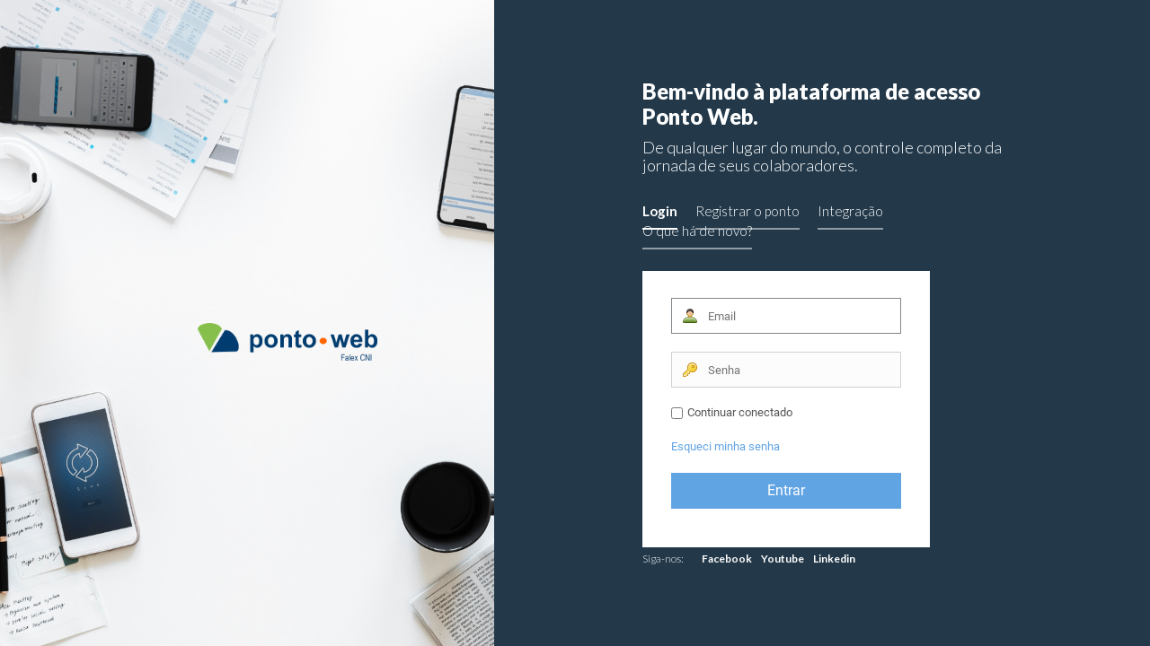

--- FILE ---
content_type: text/html; charset=UTF-8
request_url: https://www.falex.com.br/pontoweb/
body_size: 789
content:
<!DOCTYPE html>
<html lang="en">
<head>
    <meta http-equiv="Content-Type" content="text/html; charset=utf-8" />
    <meta name="viewport" content="width=device-width, initial-scale=1.0">
    <title>Ponto Web | CNI Tecnologia | Plataforma em Nuvem</title>
    <link rel="stylesheet" type="text/css" href="css/bootstrap.min.css">
    <link rel="stylesheet" type="text/css" href="css/fontawesome-all.min.css">
    <link rel="stylesheet" type="text/css" href="css/iofrm-style.css">
    <link rel="stylesheet" type="text/css" href="css/iofrm-theme2.css">
</head>
<body>
    <div class="form-body">
        <div class="website-logo">
            <!--<a href="index.html"> -->
                <div class="logo">
                    <img class="logo-size" src="images/logo_falex.png" alt="">
                </div>
            </a>
        </div>
        <div class="row">
            <div class="img-holder">
                <div class="bg"></div>
                <div class="info-holder">

                </div>
            </div>
            <div class="form-holder">
                <div class="form-content">
                    <div class="form-items">
                        <h3>Bem-vindo à plataforma de acesso Ponto Web.</h3>
                        <p>De qualquer lugar do mundo, o controle completo da jornada de seus colaboradores.</p>
                        <div class="page-links">
                            <a href="index.php" class="active">Login</a><a href="https://centraldofuncionario.com.br">Registrar o ponto</a><a href="api.html">Integração</a><a href="news.html">O que há de novo?</a>
                        </div>
                        <div id = secullum-login>
                        </div>
                       
                        
                      <div class="other-links">
                            <span>Siga-nos:</span><a href="https://www.facebook.com/flxcni/">Facebook</a><a href="https://www.youtube.com/channel/UC-mu_xeYYPztU2wOJXRqPwQ">Youtube</a><a href="https://www.linkedin.com/company/16187196">Linkedin</a>
                          </div>
                  </div>
                </div>
               <div>
            </div>
        </div>
    </div>
<script src="js/jquery.min.js"></script>
<script src="js/popper.min.js"></script>
<script src="js/bootstrap.min.js"></script>
<script src="js/main.js"></script>
</body>
<script type="text/javascript" src="https://autenticador.secullum.com.br/Js/login-pontoweb-externo.js"></script>
</html>

--- FILE ---
content_type: text/html; charset=utf-8
request_url: https://autenticador.secullum.com.br/Authorization?response_type=code&iframe=1&client_id=3001&redirect_uri=https://pontoweb.secullum.com.br/Auth
body_size: 1621
content:
<!DOCTYPE html>
<html>
<head>
    <link href="/css/fontes/fonts.min.css?v=Y9jw6o3ZL4z9WwjXxZFgrBTzberJqdx1uOJBcGoNyVU" rel="stylesheet" type="text/css" />
    <link href="/css/secullum.autenticacao.css?v=Kte095qUrmCgW_Z9IeG2h2xChuLxhJ9h6qygmeGPs5Q" rel="stylesheet" type="text/css" />

    <meta charset="utf-8">
    <meta name="viewport" content="width=device-width, initial-scale=1.0, maximum-scale=1.0">
    <meta http-equiv="X-UA-Compatible" content="IE=Edge" />

    <!--[if lt IE 9]>
        <script src="/lib/html5shiv/dist/html5shiv.min.js"></script>
    <![endif]-->

        <title>Conta Secullum</title>
        <link rel="icon" href="/Img/estrela.svg" type="image/x-icon" />
</head>
<body>
    
<main id="view-login">
    <form id="form" class="container-iframe container-form" method="post">
        <div>
<input id="Email" maxLength="100" name="Email" placeholder="Email" type="text" value="" />        </div>

        <div>
            <input id="Senha" maxLength="100" name="Senha" placeholder="Senha" type="password" />
        </div>

        

        <div>
            <input data-val="true" data-val-required="The Continuar conectado field is required." id="ContinuarConectado" name="ContinuarConectado" type="checkbox" value="true" />
            <label for="ContinuarConectado">Continuar conectado</label>
        </div>

        <div>
            <button type="submit" id="esqueciIframe" class="btn-link" name="action:EsqueciIframe" value="EsqueciIframe">Esqueci minha senha</button>
        </div>

        <div>
            <button type="submit" id="login" name="action:Login" value="Login">Entrar</button>
        </div>

        <input id="ClienteId" name="ClienteId" type="hidden" value="3001" />
        <input id="RedirectUri" name="RedirectUri" type="hidden" value="https://pontoweb.secullum.com.br/Auth" />
    <input name="__RequestVerificationToken" type="hidden" value="CfDJ8JLfVsXBZShLrNKUDDCwHSnEFijhFfpdkXObGuvwqYspJKjeDW08-acfOy_K1V3aEwCX6YoEoycx9B5JM8eK4ofKZAFwhm-kqkxOxozUh-F5x07VnlcF4oWJzVy3U5kIATnrQbw8mJkOjowTaVfvCOU" /><input name="ContinuarConectado" type="hidden" value="false" /></form>
</main>




    
    <script>
        document.getElementById('form').onkeypress = function (e) {
            e = e || event;

            if (e.keyCode == 13) {
                document.getElementById('login').click();
                event.preventDefault ? event.preventDefault() : event.returnValue = false;
            }
        }
    </script>


    <script>
        var inputs = document.getElementsByTagName('input');

        for (var i = 0; i < inputs.length; i++) {
            var tipo = inputs[i].getAttribute('type').toLowerCase();

            if (tipo === 'text' || tipo === 'password') {
                inputs[i].focus();
                break;
            }
        }

        var campoComErro = document.querySelectorAll('.input-validation-error');

        if (campoComErro.length > 0) {
            campoComErro[0].focus();
        }

        var logoUrlPersonalizado = '';

        if (logoUrlPersonalizado.length > 0) {
            var logo = document.getElementsByClassName('logo-vertical');

            if (logo.length > 0) {
                logo[0].style.background = 'url(' + logoUrlPersonalizado + ') center center no-repeat';
            }
        }
    </script>
</body>
</html>


--- FILE ---
content_type: text/css
request_url: https://www.falex.com.br/pontoweb/css/iofrm-style.css
body_size: 5778
content:
/*------------------------------------------------------------------
 * Theme Name: iofrm - form templates
 * Theme URI: http://www.brandio.io/envato/iofrm
 * Author: Brandio
 * Author URI: http://www.brandio.io/
 * Description: A Bootstrap Responsive HTML5 Template
 * Version: 1.0
 * Licensed under MIT (https://github.com/twbs/bootstrap/blob/master/LICENSE)
 * Bootstrap v4.1 (http://getbootstrap.com)
 * Copyright 2019 Brandio.
 -------------------------------------------------------------------*/
/*------------------------------------------------------------------
[Table of contents]

1. General Styles.
2. Responsive Styles.
-------------------------------------------------------------------*/
@import url("https://fonts.googleapis.com/css?family=Lato:100,300,400,700,900");
/* -----------------------------------
    1 - General Styles
------------------------------------*/
*, body {
    font-family: 'Lato', sans-serif;
    font-weight: 400;
    -webkit-font-smoothing: antialiased;
    text-rendering: optimizeLegibility;
    -moz-osx-font-smoothing: grayscale;
}

html, body {
    height: 100%;
}

.form-body {
    background-color: #0093FF;
    height: 100%;
}

.form-body > .row {
    position: relative;
    margin-left: 0;
    margin-right: 0;
    height: 100%;
}

.website-logo {
    display: inline-block;
    position: absolute;
    z-index: 1000;
    top: 50px;
    left: 50px;
    right: initial;
    bottom: initial;
}

.website-logo img {
    width: 100px;
}

.website-logo a {
    display: inline-block;
}

.website-logo .logo {
    display: inline-block;
    background-image: url("../images/logo-light.svg");
    background-size: contain;
    background-repeat: no-repeat;
}

.website-logo .logo img {
    width: 100px;
}

.website-logo .logo img.logo-size {
    opacity: 0 !important;
}

.website-logo-inside {
    margin-bottom: 70px;
}

.website-logo-inside img {
    width: 100px;
}

.website-logo-inside a {
    display: inline-block;
}

.website-logo-inside .logo {
    display: inline-block;
    background-image: url("../images/logo-light.svg");
    background-size: contain;
    background-repeat: no-repeat;
}

.website-logo-inside .logo img {
    width: 100px;
}

.website-logo-inside .logo img.logo-size {
    opacity: 0 !important;
}

.preview-body {
    padding-top: 70px;
    padding-bottom: 70px;
    text-align: center;
}

.preview-body .web-logo {
    margin-bottom: 50px;
}

.preview-body .web-logo img {
    width: 130px;
}

.preview-body .web-title {
    font-size: 30px;
    font-weight: 300;
    color: #000;
    line-height: 35px;
    margin-bottom: 50px;
}

.preview-body .img-link {
    display: inline-block;
    width: 100%;
    margin: 20px 0;
    padding: 0 5px;
}

.preview-body .img-link img {
    width: 100%;
    border-radius: 15px;
    -webkit-box-shadow: 0 0 5px rgba(0, 123, 255, 0.38);
    box-shadow: 0 0 5px rgba(0, 123, 255, 0.38);
    -webkit-transition: all 0.5s cubic-bezier(0.34, 1.61, 0.7, 1);
    transition: all 0.5s cubic-bezier(0.34, 1.61, 0.7, 1);
}

.preview-body .img-link:hover img, .preview-body .img-link:focus img {
    -webkit-transform: scale(1.05);
    -moz-transform: scale(1.05);
    -ms-transform: scale(1.05);
    transform: scale(1.05);
    -webkit-box-shadow: 0 11px 19px rgba(0, 123, 255, 0.18);
    box-shadow: 0 11px 19px rgba(0, 123, 255, 0.18);
}

.img-holder {
    display: inline-block;
    position: absolute;
    top: 0;
    left: 0;
    width: 550px;
    min-height: 700px;
    height: 100%;
    overflow: hidden;
    background-color: #000000;
    padding: 60px;
    text-align: center;
    z-index: 999;
}

.img-holder .info-holder {
    position: relative;
    top: 50%;
    -webkit-transform: translateY(-50%);
    -moz-transform: translateY(-50%);
    -ms-transform: translateY(-50%);
    transform: translateY(-50%);
}

.img-holder .info-holder h3 {
    display: inline-block;
    color: #fff;
    text-align: left;
    font-size: 23px;
    font-weight: 900;
    margin-bottom: 30px;
    width: 100%;
    max-width: 378px;
    padding-right: 30px;
}

.img-holder .info-holder h2 {
    display: inline-block;
    color: #fff;
    text-align: left;
    font-size: 32px;
    font-weight: 900;
    margin-bottom: 30px;
    width: 100%;
    max-width: 378px;
}

.img-holder .info-holder h2 span {
    font-size: 32px;
    font-weight: 900;
    color: #FE4777;
}

.img-holder .info-holder p {
    display: inline-block;
    color: #fff;
    text-align: left;
    font-size: 18px;
    font-weight: 300;
    line-height: 20px;
    margin-bottom: 50px;
    width: 100%;
    max-width: 378px;
    padding-right: 30px;
}

.img-holder .info-holder img {
    width: 100%;
    max-width: 378px;
}

.img-holder .info-holder img.md-size {
    max-width: 290px;
}

.img-holder .info-holder.simple-info h3 {
    padding-right: 0;
}

.img-holder .info-holder.simple-info p {
    padding-right: 0;
}

.img-holder .info-holder.simple-info img {
    max-width: 160px;
    margin-bottom: 50px;
}

.img-holder .bg {
    position: absolute;
    opacity: 0.23;
    left: 0;
    top: 0;
    width: 100%;
    height: 100%;
    background-image: url("../images/img1.jpg");
    background-size: cover;
    background-position: center;
    z-index: -1;
}

@media (min-height: 700px) {
    .img-holder {
        position: fixed;
    }

    .website-logo {
        position: fixed;
    }
}

.form-holder {
    margin-left: 550px;
    width: 100%;
}

.form-holder .form-content {
    position: relative;
    text-align: center;
    display: -webkit-box;
    display: -moz-box;
    display: -ms-flexbox;
    display: -webkit-flex;
    display: flex;
    -webkit-justify-content: center;
    justify-content: center;
    -webkit-align-items: center;
    align-items: center;
    padding: 60px;
    min-height: 100%;
}

.form-holder .form-content ::-webkit-input-placeholder {
    color: #526489;
}

.form-holder .form-content :-moz-placeholder {
    color: #526489;
}

.form-holder .form-content ::-moz-placeholder {
    color: #526489;
}

.form-holder .form-content :-ms-input-placeholder {
    color: #526489;
}

.form-control:focus {
    -webkit-box-shadow: none;
    box-shadow: none;
}

.form-control ::-webkit-input-placeholder {
    color: #526489;
}

.form-control :-moz-placeholder {
    color: #526489;
}

.form-control ::-moz-placeholder {
    color: #526489;
}

.form-control :-ms-input-placeholder {
    color: #526489;
}

.form-content {
    position: relative;
    background-color: #0093FF;
}

.form-content .form-group {
    color: #fff;
    font-size: 15px;
    font-weight: 300;
}

.form-content .form-items {
    display: inline-block;
    width: 100%;
    max-width: 340px;
    text-align: left;
    -webkit-transition: all 0.4s ease;
    transition: all 0.4s ease;
}

.form-content h3 {
    color: #fff;
    text-align: left;
    font-size: 24px;
    font-weight: 900;
    margin-bottom: 10px;
}

.form-content h3.form-title {
    margin-bottom: 30px;
}

.form-content p {
    color: #fff;
    text-align: left;
    font-size: 18px;
    font-weight: 300;
    line-height: 20px;
    margin-bottom: 30px;
}

.form-content p.form-subtitle {
    font-size: 16px;
    margin-bottom: 15px;
}

.form-content label {
    color: #fff;
    text-align: left;
    font-size: 15px;
    font-weight: 300;
    line-height: 20px;
    margin-bottom: 10px;
}

.form-content .page-links {
    margin-bottom: 34px;
}

.form-content .page-links a {
    position: relative;
    display: inline-block;
    text-decoration: none;
    color: #fff;
    font-weight: 300;
    font-size: 15px;
    margin-right: 20px;
    -webkit-transition: all 0.3s ease;
    transition: all 0.3s ease;
}

.form-content .page-links a:last-child {
    margin-right: 0;
}

.form-content .page-links a:after {
    position: absolute;
    content: "";
    width: 100%;
    height: 2px;
    left: 0;
    bottom: -10px;
    background-color: rgba(255, 255, 255, 0.5);
    -webkit-transition: all 0.3s ease;
    transition: all 0.3s ease;
}

.form-content .page-links a.active {
    font-weight: 700;
}

.form-content .page-links a.active:after {
    background-color: #fff;
}

.form-content .page-links a:hover:after, .form-content .page-links a:focus:after {
    background-color: #fff;
}

.form-content input, .form-content .dropdown-toggle.btn-default {
    width: 100%;
    padding: 9px 20px;
    text-align: left;
    border: 0;
    outline: 0;
    border-radius: 6px;
    background-color: #fff;
    font-size: 15px;
    font-weight: 300;
    color: #8D8D8D;
    -webkit-transition: all 0.3s ease;
    transition: all 0.3s ease;
    margin-bottom: 14px;
}

.form-content input:hover, .form-content input:focus, .form-content .dropdown-toggle.btn-default:hover, .form-content .dropdown-toggle.btn-default:focus {
    border: 0;
    background-color: #ebeff8;
    color: #8D8D8D;
}

.form-content textarea {
    position: static !important;
    width: 100%;
    padding: 8px 20px;
    border-radius: 6px;
    text-align: left;
    background-color: #fff;
    border: 0;
    font-size: 15px;
    font-weight: 300;
    color: #8D8D8D;
    outline: none;
    resize: none;
    height: 120px;
    -webkit-transition: none;
    transition: none;
    margin-bottom: 14px;
}

.form-content textarea:hover, .form-content textarea:focus {
    border: 0;
    background-color: #ebeff8;
    color: #8D8D8D;
}

.form-content .custom-file {
    margin-bottom: 14px;
}

.form-content .custom-file-label {
    position: absolute;
    padding: 9px 20px;
    text-align: left;
    border: 0;
    outline: 0;
    border-radius: 6px;
    background-color: #fff;
    font-size: 15px;
    font-weight: 300;
    color: #8D8D8D;
    outline: none !important;
    -webkit-box-shadow: none !important;
    box-shadow: none !important;
    -webkit-transition: all 0.3s ease;
    transition: all 0.3s ease;
}

.form-content .custom-file-label:after {
    content: "\f382" !important;
    font-family: Font Awesome\ 5 Free;
    font-style: normal;
    font-weight: 600;
    padding: .475rem .75rem .375rem;
    color: #495057;
    background-color: transparent;
    border-left: 0;
    border-radius: 0;
    -webkit-transition: all 0.3s ease;
    transition: all 0.3s ease;
}

.form-content input[type="checkbox"], .form-content input[type="radio"] {
    width: auto;
}

.form-content input[type="checkbox"]:not(:checked), .form-content input[type="checkbox"]:checked, .form-content input[type="radio"]:not(:checked), .form-content input[type="radio"]:checked {
    position: absolute;
    left: -9999px;
}

.form-content input[type="checkbox"]:not(:checked) + label, .form-content input[type="checkbox"]:checked + label, .form-content input[type="radio"]:not(:checked) + label, .form-content input[type="radio"]:checked + label {
    position: relative;
    padding-left: 23px;
    cursor: pointer;
    display: inline;
    color: #fff;
    font-size: 15px;
    font-weight: 700;
    margin-left: 0;
    -webkit-transition: all 0.3s ease;
    transition: all 0.3s ease;
    -webkit-touch-callout: none;
    -webkit-user-select: none;
    -khtml-user-select: none;
    -moz-user-select: none;
    -ms-user-select: none;
    user-select: none;
}

.form-content input[type="checkbox"]:checked + label, .form-content input[type="radio"]:checked + label {
    color: #fff;
}

.form-content input[type="checkbox"]:checked + label:before, .form-content input[type="radio"]:checked + label:before {
    content: '';
    position: absolute;
    left: 0;
    top: 2px;
    width: 15px;
    height: 15px;
    background: #fff;
    border-radius: 50px;
    border: 0px solid #fff;
    -webkit-transition: all 0.3s ease;
    transition: all 0.3s ease;
}

.form-content input[type="checkbox"]:not(:checked) + label:before, .form-content input[type="radio"]:not(:checked) + label:before {
    content: '';
    position: absolute;
    left: 0;
    top: 2px;
    width: 15px;
    height: 15px;
    background: transparent;
    border-radius: 50px;
    border: 2px solid #fff;
    -webkit-transition: all 0.3s ease;
    transition: all 0.3s ease;
}

.form-content input[type="checkbox"]:not(:checked) + label:after, .form-content input[type="radio"]:not(:checked) + label:after {
    opacity: 0;
    -webkit-transform: scale(0);
    -moz-transform: scale(0);
    -ms-transform: scale(0);
    transform: scale(0);
}

.form-content input[type="checkbox"]:disabled + label, .form-content input[type="radio"]:disabled + label {
    opacity: 0.6;
}

.form-content input[type="checkbox"]:checked + label:after, .form-content input[type="checkbox"]:not(:checked) + label:after {
    content: '\f00c';
    font-family: "Font Awesome 5 Free";
    font-style: normal;
    font-weight: 600;
    position: absolute;
    top: 3px;
    left: 3px;
    font-size: 9px;
    color: #0093FF;
    line-height: 14px;
    -webkit-transition: all 0.2s ease;
    transition: all 0.2s ease;
}

.form-content input[type="checkbox"]:checked + label:before {
    border-radius: 4px;
}

.form-content input[type="checkbox"]:not(:checked) + label:before {
    border-radius: 4px;
}

.form-content input[type="radio"]:checked + label:after, .form-content input[type="radio"]:not(:checked) + label:after {
    content: "";
    position: absolute;
    top: 7px;
    left: 5px;
    width: 5px;
    height: 5px;
    border-radius: 20px;
    background-color: #0093FF;
    -webkit-transition: all 0.2s ease;
    transition: all 0.2s ease;
}

.form-content .custom-options {
    display: -webkit-box;
    display: -moz-box;
    display: -ms-flexbox;
    display: -webkit-flex;
    display: flex;
}

.form-content .custom-options input[type="checkbox"], .form-content .custom-options input[type="radio"] {
    width: auto;
}

.form-content .custom-options input[type="checkbox"]:not(:checked), .form-content .custom-options input[type="checkbox"]:checked, .form-content .custom-options input[type="radio"]:not(:checked), .form-content .custom-options input[type="radio"]:checked {
    position: absolute;
    left: -9999px;
}

.form-content .custom-options input[type="checkbox"]:not(:checked) + label, .form-content .custom-options input[type="checkbox"]:checked + label, .form-content .custom-options input[type="radio"]:not(:checked) + label, .form-content .custom-options input[type="radio"]:checked + label {
    position: relative;
    padding-left: 0;
    cursor: pointer;
    display: inline;
    color: #606060;
    background-color: #F7F7F7;
    font-size: 13px;
    font-weight: 400;
    margin-left: 0;
    border-radius: 5px;
    padding: 4px 10px;
    margin-right: 10px;
    -webkit-transition: all 0.3s ease;
    transition: all 0.3s ease;
    -webkit-touch-callout: none;
    -webkit-user-select: none;
    -khtml-user-select: none;
    -moz-user-select: none;
    -ms-user-select: none;
    user-select: none;
    flex-grow: 1;
    text-align: center;
}

.form-content .custom-options input[type="checkbox"]:not(:checked) + label:last-child, .form-content .custom-options input[type="checkbox"]:checked + label:last-child, .form-content .custom-options input[type="radio"]:not(:checked) + label:last-child, .form-content .custom-options input[type="radio"]:checked + label:last-child {
    margin-right: 0;
}

.form-content .custom-options input[type="checkbox"]:not(:checked) + label:after, .form-content .custom-options input[type="checkbox"]:checked + label:after, .form-content .custom-options input[type="radio"]:not(:checked) + label:after, .form-content .custom-options input[type="radio"]:checked + label:after {
    display: none;
}

.form-content .custom-options input[type="checkbox"]:checked + label, .form-content .custom-options input[type="radio"]:checked + label {
    color: #fff;
    background-color: #57D38C;
    font-weight: 400;
    -webkit-box-shadow: 0 3px 8px rgba(74, 230, 142, 0.35);
    box-shadow: 0 3px 8px rgba(74, 230, 142, 0.35);
}

.form-content .custom-options input[type="checkbox"]:checked + label:before, .form-content .custom-options input[type="radio"]:checked + label:before {
    display: none;
}

.form-content .custom-options input[type="checkbox"]:not(:checked) + label:before, .form-content .custom-options input[type="radio"]:not(:checked) + label:before {
    display: none;
}

.form-content .custom-options input[type="checkbox"]:not(:checked) + label:after, .form-content .custom-options input[type="radio"]:not(:checked) + label:after {
    display: none;
}

.form-content .form-button {
    margin-top: 30px;
    margin-bottom: 25px;
}

.form-content .form-button .ibtn {
    border-radius: 6px;
    border: 0;
    padding: 6px 28px;
    background-color: #fff;
    color: #29A4FF;
    font-size: 14px;
    font-weight: 700;
    text-decoration: none;
    cursor: pointer;
    margin-right: 10px;
    outline: none;
    -webkit-transition: all 0.3s ease;
    transition: all 0.3s ease;
    -webkit-box-shadow: 0 0 0 rgba(0, 0, 0, 0.16);
    box-shadow: 0 0 0 rgba(0, 0, 0, 0.16);
}

.form-content .form-button .ibtn:last-child {
    margin-right: 0;
}

.form-content .form-button .ibtn:hover, .form-content .form-button .ibtn:focus {
    -webkit-box-shadow: 0 5px 6px rgba(0, 0, 0, 0.16);
    box-shadow: 0 5px 6px rgba(0, 0, 0, 0.16);
}

.form-content .form-button .ibtn.less-padding {
    padding: 6px 15px !important;
}

.form-content .form-button .ibtn.extra-padding {
    font-size: 16px;
    padding: 10px 32px;
}

.form-content .form-button a {
    font-size: 13px;
    font-weight: 700;
    color: #fff;
}

.form-content .form-button.full-width {
    margin-top: 15px;
}

.form-content .form-button.full-width .ibtn {
    width: 100%;
}

.form-content .btn {
    border-radius: 6px;
    padding: 6px 28px;
    font-size: 14px;
    font-weight: 700;
    margin-right: 10px;
    border: 0;
}

.form-content .btn.btn-light {
    color: #B0C2D0;
}

.form-content .btn.btn-light:hover, .form-content .btn.btn-light:focus {
    color: #a0b6c6;
}

.form-content .btn :last-child {
    margin-right: 0;
}

.form-content form {
    margin-bottom: 30px;
}

.form-content .other-links span {
    font-size: 12px;
    font-weight: 300;
    color: #fff;
    margin-right: 20px;
}

.form-content .other-links a {
    font-size: 12px;
    font-weight: 700;
    color: #fff;
    margin-right: 10px;
}

.form-content .other-links a:last-child {
    margin-right: 0;
}

.form-content .other-links a i {
    display: inline-block;
    width: 25px;
    height: 25px;
    background-color: #000;
    color: #fff;
    border-radius: 25px;
    text-align: center;
    padding-top: 5px;
    font-size: 15px;
    margin: 0 5px;
    -webkit-transition: all 0.3s ease;
    transition: all 0.3s ease;
}

.form-content .other-links a i[class*="fa-twitter"] {
    background-color: #00aced;
}

.form-content .other-links a i[class*="fa-facebook"] {
    background-color: #3b5998;
}

.form-content .other-links a i[class*="fa-youtube"] {
    background-color: #bb0000;
}

.form-content .other-links a i[class*="fa-google"] {
    background-color: #dd4b39;
}

.form-content .other-links a i[class*="fa-linkedin"] {
    background-color: #007bb6;
}

.form-content .other-links a i[class*="fa-instagram"] {
    background-color: #517fa4;
}

.form-content .other-links a i:hover, .form-content .other-links a i:focus {
    opacity: 0.8;
}

.form-content.form-sm input, .form-content.form-sm .dropdown-toggle.btn-default {
    padding: 6px 16px;
    margin-bottom: 10px;
    font-size: 14px;
}

.form-content.form-sm textarea {
    padding: 6px 16px;
    margin-bottom: 10px;
    font-size: 14px;
}

.form-content.form-sm .form-button .ibtn {
    padding: 4px 28px;
}

.form-content.form-sm .btn {
    padding: 4px 28px;
}

.form-content .form-sent {
    position: absolute;
    text-align: center;
    opacity: 0;
    pointer-events: none;
    z-index: 1;
    -webkit-transform-origin: center center;
    -moz-transform-origin: center center;
    -ms-transform-origin: center center;
    transform-origin: center center;
    -webkit-transform: scale(0.7) translateX(200px);
    -moz-transform: scale(0.7) translateX(200px);
    -ms-transform: scale(0.7) translateX(200px);
    transform: scale(0.7) translateX(200px);
    -webkit-transition: all 0.4s ease;
    transition: all 0.4s ease;
}

.form-content .form-sent.show-it {
    opacity: 1;
    pointer-events: all;
    z-index: 2;
    -webkit-transform: scale(1) translateX(0);
    -moz-transform: scale(1) translateX(0);
    -ms-transform: scale(1) translateX(0);
    transform: scale(1) translateX(0);
}

.form-content .form-sent.show-it .tick-holder .tick-icon {
    -webkit-animation: tick-anime3 0.7s cubic-bezier(0.34, 1.61, 0.7, 1) 0s forwards;
    -moz-animation: tick-anime3 0.7s cubic-bezier(0.34, 1.61, 0.7, 1) 0s forwards;
    -ms-animation: tick-anime3 0.7s cubic-bezier(0.34, 1.61, 0.7, 1) 0s forwards;
    animation: tick-anime3 0.7s cubic-bezier(0.34, 1.61, 0.7, 1) 0s forwards;
}

.form-content .form-sent.show-it .tick-holder .tick-icon:before {
    -webkit-animation: tick-anime1 0.2s linear 0.2s forwards;
    -moz-animation: tick-anime1 0.2s linear 0.2s forwards;
    -ms-animation: tick-anime1 0.2s linear 0.2s forwards;
    animation: tick-anime1 0.2s linear 0.2s forwards;
}

.form-content .form-sent.show-it .tick-holder .tick-icon:after {
    -webkit-animation: tick-anime2 0.4s ease 0.4s forwards;
    -moz-animation: tick-anime2 0.4s ease 0.4s forwards;
    -ms-animation: tick-anime2 0.4s ease 0.4s forwards;
    animation: tick-anime2 0.4s ease 0.4s forwards;
}

.form-content .form-sent .tick-holder {
    text-align: center;
    margin-bottom: 12px;
}

.form-content .form-sent .tick-holder .tick-icon {
    position: relative;
    display: inline-block;
    width: 40px;
    height: 40px;
    border-radius: 40px;
    background-color: rgba(255, 255, 255, 0);
    -webkit-transform: rotate(35deg) scale(2);
    -moz-transform: rotate(35deg) scale(2);
    -ms-transform: rotate(35deg) scale(2);
    transform: rotate(35deg) scale(2);
    -webkit-transform-origin: center center;
    -moz-transform-origin: center center;
    -ms-transform-origin: center center;
    transform-origin: center center;
}

.form-content .form-sent .tick-holder .tick-icon:before {
    content: "";
    position: absolute;
    background-color: #fff;
    width: 10px;
    height: 2px;
    top: 28px;
    left: 14px;
    border-radius: 2px;
    -webkit-transform-origin: left center;
    -moz-transform-origin: left center;
    -ms-transform-origin: left center;
    transform-origin: left center;
    -webkit-transform: scaleX(0);
    -moz-transform: scaleX(0);
    -ms-transform: scaleX(0);
    transform: scaleX(0);
}

.form-content .form-sent .tick-holder .tick-icon:after {
    content: "";
    position: absolute;
    background-color: #fff;
    width: 2px;
    height: 20px;
    top: 9px;
    left: 22px;
    border-radius: 2px;
    -webkit-transform-origin: center bottom;
    -moz-transform-origin: center bottom;
    -ms-transform-origin: center bottom;
    transform-origin: center bottom;
    -webkit-transform: scaleY(0);
    -moz-transform: scaleY(0);
    -ms-transform: scaleY(0);
    transform: scaleY(0);
}

.form-content .form-sent h3 {
    text-align: center;
    color: #fff;
}

.form-content .form-sent p {
    text-align: center;
    color: #fff;
    font-size: 15px;
    opacity: 0.8;
    margin-bottom: 20px;
}

.form-content .form-sent .info-holder {
    font-size: 12px;
    font-weight: 700;
    color: #fff;
    border-top: 1px solid rgba(255, 255, 255, 0.5);
    padding: 10px;
    margin-top: 60px;
}

.form-content .form-sent .info-holder span {
    font-size: 12px;
    font-weight: 700;
    color: #fff;
    opacity: 0.6;
}

.form-content .form-sent .info-holder a {
    font-size: 12px;
    font-weight: 700;
    color: #fff;
    opacity: 0.9;
}

.form-content .hide-it {
    opacity: 0;
    z-index: 1;
    pointer-events: none;
    -webkit-transform-origin: center center;
    -moz-transform-origin: center center;
    -ms-transform-origin: center center;
    transform-origin: center center;
    -webkit-transform: scale(0.7) translateX(-200px);
    -moz-transform: scale(0.7) translateX(-200px);
    -ms-transform: scale(0.7) translateX(-200px);
    transform: scale(0.7) translateX(-200px);
}

.form-content .row {
    margin-right: -6px;
    margin-left: -6px;
}

.form-content .row.top-padding {
    padding-top: 30px;
}

.form-content .row.top-padding .form-button {
    margin-top: 0;
}

.form-content .row .col {
    padding-right: 6px;
    padding-left: 6px;
}

.input-with-ccicon {
    position: relative;
    display: inline-block;
    width: 100%;
}

.input-with-ccicon #ccicon {
    position: absolute;
    right: 0.6rem;
    top: 0.55rem;
    font-size: 1.6rem;
}

.input-with-ccicon #ccicon[class*="visa"] {
    color: #3744a2;
}

.input-with-ccicon #ccicon[class*="amex"] {
    color: #1d8bd4;
}

.input-with-ccicon #ccicon[class*="diners-club"] {
    color: #1d72d4;
}

.input-with-ccicon #ccicon[class*="mastercard"] {
    color: #e42613;
}

.input-with-ccicon #ccicon[class*="discover"] {
    color: #ef940b;
}

.input-with-ccicon input {
    padding-right: 45px;
}

.nav-tabs {
    border-bottom: 0;
    margin-bottom: 2.2rem;
}

.nav-tabs .nav-item .nav-link {
    position: relative;
    border: 0;
    font-weight: 300;
    padding: .5rem 0;
    margin-right: 1.2rem;
    text-align: center;
    color: #000;
    background-color: transparent;
    -webkit-transition: all 0.3s ease;
    transition: all 0.3s ease;
}

.nav-tabs .nav-item .nav-link:before {
    content: "";
    position: absolute;
    left: 0;
    bottom: -3px;
    width: 100%;
    height: 2px;
    background-color: #DEDEDE;
    -webkit-transition: all 0.3s ease;
    transition: all 0.3s ease;
}

.nav-tabs .nav-item .nav-link.active {
    font-weight: 700;
}

.nav-tabs .nav-item .nav-link.active:before {
    height: 3px;
    background-color: #57D38C;
}

.form-subtitle {
    font-size: 19px;
    font-weight: 300;
    color: #fff;
    margin-bottom: 1rem;
}

.inline-el-holder .inline-el {
    display: inline-block;
    margin-right: 1.3rem;
}

.rad-with-details {
    margin-bottom: 1rem;
}

.rad-with-details .more-info {
    color: #fff;
    font-size: 14px;
    font-weight: 300;
    margin-top: 0.3rem;
}

.separator {
    border-top: 1px solid #C7C7C7;
    margin-top: 1rem;
    margin-bottom: 2rem;
}

input.sm-content {
    max-width: 110px;
}

.form-body.on-top .website-logo {
    position: absolute;
}

.form-body.on-top .img-holder {
    display: block;
    position: relative;
    width: 100%;
    min-height: initial;
    height: initial;
    overflow: initial;
    padding: 40px;
}

.form-body.on-top .img-holder .info-holder.simple-info h3 {
    margin-bottom: 16px;
}

.form-body.on-top .img-holder .info-holder.simple-info p {
    margin-bottom: 10px;
}

.form-body.on-top .img-holder .info-holder.simple-info img {
    margin-bottom: 20px;
}

.form-body.on-top .form-holder {
    margin-left: 0;
}

@keyframes tick-anime1 {
    0% {
        -webkit-transform: scaleX(0);
        -moz-transform: scaleX(0);
        -ms-transform: scaleX(0);
        transform: scaleX(0);
    }

    100% {
        -webkit-transform: scaleX(1);
        -moz-transform: scaleX(1);
        -ms-transform: scaleX(1);
        transform: scaleX(1);
    }
}

@keyframes tick-anime2 {
    0% {
        -webkit-transform: scaleY(0);
        -moz-transform: scaleY(0);
        -ms-transform: scaleY(0);
        transform: scaleY(0);
    }

    100% {
        -webkit-transform: scaleY(1);
        -moz-transform: scaleY(1);
        -ms-transform: scaleY(1);
        transform: scaleY(1);
    }
}

@keyframes tick-anime3 {
    0% {
        background-color: rgba(255, 255, 255, 0);
        -webkit-transform: rotate(35deg) scale(2);
        -moz-transform: rotate(35deg) scale(2);
        -ms-transform: rotate(35deg) scale(2);
        transform: rotate(35deg) scale(2);
    }

    100% {
        background-color: rgba(255, 255, 255, 0.2);
        -webkit-transform: rotate(45deg) scale(1);
        -moz-transform: rotate(45deg) scale(1);
        -ms-transform: rotate(45deg) scale(1);
        transform: rotate(45deg) scale(1);
    }
}

@keyframes c-tick-anime3 {
    0% {
        background-color: rgba(233, 253, 214, 0);
        -webkit-transform: rotate(35deg) scale(2);
        -moz-transform: rotate(35deg) scale(2);
        -ms-transform: rotate(35deg) scale(2);
        transform: rotate(35deg) scale(2);
    }

    100% {
        background-color: #E9FDD6;
        -webkit-transform: rotate(45deg) scale(1);
        -moz-transform: rotate(45deg) scale(1);
        -ms-transform: rotate(45deg) scale(1);
        transform: rotate(45deg) scale(1);
    }
}

.alert {
    position: relative;
    padding: 6px 12px;
    border: 1px solid #000;
    color: #000000;
    font-size: 13px;
    font-weight: 700;
}

.alert a, .alert a.alert-link {
    font-weight: 700;
    color: #000000;
}

.alert p {
    font-size: 13px;
    font-weight: 700;
    margin-bottom: 18px;
}

.alert.alert-primary {
    background-color: #e2f0ff;
    border-color: #3a86d6;
}

.alert.alert-primary hr {
    border-top-color: #3a86d6;
}

.alert.alert-secondary {
    background-color: #f0f0f0;
    border-color: #8e9396;
}

.alert.alert-secondary hr {
    border-top-color: #8e9396;
}

.alert.alert-success {
    background-color: #F7FFF0;
    border-color: #8CCB57;
}

.alert.alert-success hr {
    border-top-color: #8CCB57;
}

.alert.alert-danger {
    background-color: #FFFAFA;
    border-color: #F55050;
}

.alert.alert-danger hr {
    border-top-color: #F55050;
}

.alert.alert-warning {
    background-color: #fff8e1;
    border-color: #f1cb4b;
}

.alert.alert-warning hr {
    border-top-color: #f1cb4b;
}

.alert.alert-info {
    background-color: #dcedf1;
    border-color: #42bfdb;
}

.alert.alert-info hr {
    border-top-color: #42bfdb;
}

.alert.alert-light {
    background-color: #fefefe;
    border-color: #a7a4a4;
}

.alert.alert-light hr {
    border-top-color: #a7a4a4;
}

.alert.alert-dark {
    background-color: #d6d8d9;
    border-color: #525557;
}

.alert.alert-dark hr {
    border-top-color: #525557;
}

.alert.with-icon {
    padding-left: 32px;
}

.alert.with-icon[class*="alert-"]:before {
    position: absolute;
    font-family: "Font Awesome 5 Free";
    font-style: normal;
    font-weight: 600;
    top: 7px;
    left: 7px;
    width: 20px;
    font-size: 12px;
    text-align: center;
}

.alert.with-icon.alert-primary:before {
    content: "\f12a";
    color: #3a86d6;
}

.alert.with-icon.alert-secondary:before {
    content: "\f12a";
    color: #8e9396;
}

.alert.with-icon.alert-success:before {
    content: "\f00c";
    color: #8CCB57;
}

.alert.with-icon.alert-danger:before {
    content: "\f071";
    color: #F55050;
}

.alert.with-icon.alert-warning:before {
    content: "\f06a";
    color: #f1cb4b;
}

.alert.with-icon.alert-info:before {
    content: "\f129";
    color: #42bfdb;
}

.alert.with-icon.alert-light:before {
    content: "\f12a";
    color: #a7a4a4;
}

.alert.with-icon.alert-dark:before {
    content: "\f12a";
    color: #525557;
}

.alert .close {
    color: #727272;
    font-size: 0.9rem;
    padding: 3px;
    outline: none;
}

.alert .close span {
    color: #727272;
}

.form-body.without-side .website-logo {
    top: 70px;
    left: 50%;
    margin-left: -50px;
    right: initial;
    bottom: initial;
    display: inline-block;
}

.form-body.without-side .website-logo-inside .logo {
    background-image: url("../images/logo-dark.svg");
}

.form-body.without-side .form-holder .form-content ::-webkit-input-placeholder {
    color: #000;
}

.form-body.without-side .form-holder .form-content :-moz-placeholder {
    color: #000;
}

.form-body.without-side .form-holder .form-content ::-moz-placeholder {
    color: #000;
}

.form-body.without-side .form-holder .form-content :-ms-input-placeholder {
    color: #000;
}

.form-body.without-side h3 {
    color: #000;
}

.form-body.without-side p {
    color: #000;
}

.form-body.without-side label {
    color: #000;
}

.form-body.without-side .img-holder {
    z-index: 0;
    width: 100%;
    overflow: hidden;
}

.form-body.without-side .img-holder .info-holder img {
    display: none;
    max-width: 534px;
    -webkit-animation: zoom-in-img 50s linear 0s infinite;
    -moz-animation: zoom-in-img 50s linear 0s infinite;
    -ms-animation: zoom-in-img 50s linear 0s infinite;
    animation: zoom-in-img 50s linear 0s infinite;
    -webkit-transform-origin: center center;
    -moz-transform-origin: center center;
    -ms-transform-origin: center center;
    transform-origin: center center;
    -webkit-transform: scale(1);
    -moz-transform: scale(1);
    -ms-transform: scale(1);
    transform: scale(1);
}

.form-body.without-side .form-holder {
    margin-left: 0;
}

.form-body.without-side .form-holder .form-content {
    background-color: transparent;
}

.form-body.without-side .form-content {
    padding: 125px 60px 60px;
    -webkit-perspective: 800px;
    -moz-perspective: 800px;
    -ms-perspective: 800px;
    perspective: 800px;
}

.form-body.without-side .form-content .form-items {
    padding: 55px 55px;
    border-radius: 10px;
    background-color: #fff;
    -webkit-box-shadow: 0 6px 15px rgba(0, 0, 0, 0.16);
    box-shadow: 0 6px 15px rgba(0, 0, 0, 0.16);
}

.form-body.without-side .form-content .form-items form {
    margin-bottom: 0;
}

.form-body.without-side .form-content .form-items .other-links {
    margin-top: 40px;
    margin-bottom: 30px;
}

.form-body.without-side .form-content .form-items .other-links .text {
    font-size: 13px;
    font-weight: 300;
    color: #000;
    margin-bottom: 15px;
}

.form-body.without-side .form-content .form-items .other-links a {
    display: inline-block;
    padding: 5px;
    border-radius: 2px;
    color: #000;
    background-color: #F7F7F7;
}

.form-body.without-side .form-content .form-items .other-links a i {
    width: 18px;
    height: 18px;
    font-size: 9px;
    margin-left: 0;
}

.form-body.without-side .form-content .form-items .page-links {
    margin-bottom: 0;
}

.form-body.without-side .form-content .form-items .page-links a {
    font-weight: 700;
}

.form-body.without-side .form-content .form-items .page-links a:after {
    bottom: -3px;
}

.form-body.without-side .form-content .page-links a {
    color: #000;
}

.form-body.without-side .form-content .page-links a:after {
    background-color: rgba(222, 222, 222, 0.7);
}

.form-body.without-side .form-content .page-links a.active:after, .form-body.without-side .form-content .page-links a:hover:after, .form-body.without-side .form-content .page-links a:focus:after {
    background-color: #0092FE;
}

.form-body.without-side .form-content input, .form-body.without-side .form-content .dropdown-toggle.btn-default {
    border: 0;
    background-color: #F7F7F7;
    color: #000000;
}

.form-body.without-side .form-content input:hover, .form-body.without-side .form-content input:focus, .form-body.without-side .form-content .dropdown-toggle.btn-default:hover, .form-body.without-side .form-content .dropdown-toggle.btn-default:focus {
    border: 0;
    background-color: #eaeaea;
    color: #000000;
}

.form-body.without-side .form-content textarea {
    background-color: #F7F7F7;
    border: 0;
    color: #000000;
}

.form-body.without-side .form-content textarea:hover, .form-body.without-side .form-content textarea:focus {
    border: 0;
    background-color: #eaeaea;
    color: #000000;
}

.form-body.without-side .form-content input[type="checkbox"]:not(:checked) + label, .form-body.without-side .form-content input[type="checkbox"]:checked + label, .form-body.without-side .form-content input[type="radio"]:not(:checked) + label, .form-body.without-side .form-content input[type="radio"]:checked + label {
    color: #000;
}

.form-body.without-side .form-content input[type="checkbox"]:checked + label, .form-body.without-side .form-content input[type="radio"]:checked + label {
    color: #000;
}

.form-body.without-side .form-content input[type="checkbox"]:checked + label:before, .form-body.without-side .form-content input[type="radio"]:checked + label:before {
    background: #000;
    border: 0px solid #000;
}

.form-body.without-side .form-content input[type="checkbox"]:not(:checked) + label:before, .form-body.without-side .form-content input[type="radio"]:not(:checked) + label:before {
    background: transparent;
    border: 2px solid #000;
}

.form-body.without-side .form-content input[type="checkbox"]:not(:checked) + label:after, .form-body.without-side .form-content input[type="checkbox"]:checked + label:after {
    color: #fff;
}

.form-body.without-side .form-content input[type="radio"]:not(:checked) + label:after, .form-body.without-side .form-content input[type="radio"]:checked + label:after {
    background-color: #fff;
}

.form-body.without-side .form-content .custom-options input[type="checkbox"]:not(:checked) + label, .form-body.without-side .form-content .custom-options input[type="checkbox"]:checked + label, .form-body.without-side .form-content .custom-options input[type="radio"]:not(:checked) + label, .form-body.without-side .form-content .custom-options input[type="radio"]:checked + label {
    color: #606060;
    background-color: #F7F7F7;
}

.form-body.without-side .form-content .custom-options input[type="checkbox"]:checked + label, .form-body.without-side .form-content .custom-options input[type="radio"]:checked + label {
    color: #fff;
    background-color: #57D38C;
    -webkit-box-shadow: 0 3px 8px rgba(74, 230, 142, 0.35);
    box-shadow: 0 3px 8px rgba(74, 230, 142, 0.35);
}

.form-body.without-side .form-content .form-button {
    margin-bottom: 0;
}

.form-body.without-side .form-content .form-button .ibtn {
    background-color: #29A4FF;
    color: #fff;
    -webkit-box-shadow: 0 0 0 rgba(0, 0, 0, 0.16);
    box-shadow: 0 0 0 rgba(0, 0, 0, 0.16);
}

.form-body.without-side .form-content .form-button .ibtn:hover, .form-body.without-side .form-content .form-button .ibtn:focus {
    -webkit-box-shadow: 0 5px 6px rgba(0, 0, 0, 0.16);
    box-shadow: 0 5px 6px rgba(0, 0, 0, 0.16);
}

.form-body.without-side .form-content .form-button a {
    font-weight: 300;
    color: #000;
}

.form-body.without-side .form-content .form-sent {
    padding: 35px 30px;
    border-radius: 10px;
    background-color: #fff;
    -webkit-box-shadow: 0 6px 15px rgba(0, 0, 0, 0.16);
    box-shadow: 0 6px 15px rgba(0, 0, 0, 0.16);
    -webkit-transform: rotateY(-180deg);
    -moz-transform: rotateY(-180deg);
    -ms-transform: rotateY(-180deg);
    transform: rotateY(-180deg);
}

.form-body.without-side .form-content .form-sent.show-it {
    -webkit-transform: rotateY(0deg);
    -moz-transform: rotateY(0deg);
    -ms-transform: rotateY(0deg);
    transform: rotateY(0deg);
}

.form-body.without-side .form-content .form-sent .tick-holder .tick-icon {
    -webkit-animation: c-tick-anime3 0.7s cubic-bezier(0.34, 1.61, 0.7, 1) 0s forwards;
    -moz-animation: c-tick-anime3 0.7s cubic-bezier(0.34, 1.61, 0.7, 1) 0s forwards;
    -ms-animation: c-tick-anime3 0.7s cubic-bezier(0.34, 1.61, 0.7, 1) 0s forwards;
    animation: c-tick-anime3 0.7s cubic-bezier(0.34, 1.61, 0.7, 1) 0s forwards;
    background-color: rgba(233, 253, 214, 0);
}

.form-body.without-side .form-content .form-sent .tick-holder .tick-icon:before {
    background-color: #8CCB57;
}

.form-body.without-side .form-content .form-sent .tick-holder .tick-icon:after {
    background-color: #8CCB57;
}

.form-body.without-side .form-content .form-sent h3 {
    color: #000;
}

.form-body.without-side .form-content .form-sent p {
    color: #000;
}

.form-body.without-side .form-content .form-sent .info-holder {
    border-top: 1px solid rgba(0, 0, 0, 0.5);
}

.form-body.without-side .form-content .form-sent .info-holder span {
    color: #000;
}

.form-body.without-side .form-content .form-sent .info-holder a {
    color: #000;
}

.form-body.without-side .form-content .hide-it {
    -webkit-transform: rotateY(180deg);
    -moz-transform: rotateY(180deg);
    -ms-transform: rotateY(180deg);
    transform: rotateY(180deg);
}

@keyframes zoom-in-img {
    0% {
        -webkit-transform: scale(1);
        -moz-transform: scale(1);
        -ms-transform: scale(1);
        transform: scale(1);
    }

    50% {
        -webkit-transform: scale(1.15);
        -moz-transform: scale(1.15);
        -ms-transform: scale(1.15);
        transform: scale(1.15);
    }

    100% {
        -webkit-transform: scale(1);
        -moz-transform: scale(1);
        -ms-transform: scale(1);
        transform: scale(1);
    }
}

/* -----------------------------------
    2 - Responsive Styles
------------------------------------*/
@media (max-width: 992px) {
    .img-holder {
        display: none;
    }

    .form-holder {
        margin-left: 0;
    }

    .form-holder .form-content {
        padding: 125px 60px 60px;
    }

    .form-body.on-top .form-holder .form-content, .form-body.on-top-mobile .form-holder .form-content {
        padding: 60px;
    }

    .website-logo {
        position: relative;
        top: 50px;
        left: 50px;
        right: initial;
        bottom: initial;
    }

    .website-logo .logo {
        background-image: url("../images/logo-light.svg");
    }

    .form-body.without-side .img-holder {
        display: inline-block;
    }

    .form-body.without-side .website-logo .logo {
        background-image: url("../images/logo-light.svg");
    }

    .form-body.without-side .form-holder .form-content {
        padding: 125px 30px 60px;
    }

    .form-body.on-top-mobile .website-logo {
        position: absolute;
    }

    .form-body.on-top-mobile .img-holder {
        display: block;
        position: relative;
        width: 100%;
        min-height: initial;
        height: initial;
        overflow: initial;
        padding: 40px;
    }

    .form-body.on-top-mobile .img-holder .info-holder.simple-info h3 {
        margin-bottom: 16px;
    }

    .form-body.on-top-mobile .img-holder .info-holder.simple-info p {
        margin-bottom: 10px;
    }

    .form-body.on-top-mobile .img-holder .info-holder.simple-info img {
        margin-bottom: 20px;
    }

    .form-body.on-top-mobile .form-holder {
        margin-left: 0;
    }
}

@media (max-width: 575px) {
    .form-body.on-top .img-holder, .form-body.on-top-mobile .img-holder {
        padding: 90px 40px 40px;
    }

    .form-content .row.top-padding .form-button {
        text-align: left !important;
        margin-top: 30px;
    }
}


--- FILE ---
content_type: text/css
request_url: https://www.falex.com.br/pontoweb/css/iofrm-theme2.css
body_size: 1665
content:
/*------------------------------------------------------------------
 * Theme Name: iofrm - theme
 * Theme URI: http://www.brandio.io/envato/iofrm
 * Author: Brandio
 * Author URI: http://www.brandio.io/
 * Copyright 2019 Brandio.
 -------------------------------------------------------------------*/
/*------------------------------------------------------------------
[Table of contents]

1. General Styles.
2. Responsive Styles.
-------------------------------------------------------------------*/
/* -----------------------------------
    1 - General Styles
------------------------------------*/
.form-body {
    background-color: #23394A;
}

.website-logo {
    display: inline-block;
    top: 50%;
    left: 220px;
    right: initial;
    bottom: initial;
}

.website-logo img {
    width: 200px;
}

.website-logo .logo {
    background-image: url("../images/logo_falex.png");
}

.website-logo .logo img {
    width: 200px;
}

.website-logo-inside img {
    width: 200px;
}

.website-logo-inside .logo {
    background-image: url("../images/logo_falex.png");
}

.website-logo-inside .logo img {
    width: 200px;
}

.img-holder {
    width: 550px;
    background-color: #000000;
}

.img-holder .info-holder h3 {
    color: #000;
    text-align: left;
}

.img-holder .info-holder h3 span {
    color: #000;
}

.img-holder .info-holder h2 {
    color: #000;
    text-align: left;
}

.img-holder .info-holder h2 span {
    color: #000;
}

.img-holder .info-holder p {
    color: #000;
    text-align: left;
}

.img-holder .bg {
    opacity: 1;
    background-image: url("../images/img2.jpg");
}

.form-holder {
    margin-left: 550px;
}

.form-holder .form-content ::-webkit-input-placeholder {
    color: #DEDBDB;
}

.form-holder .form-content :-moz-placeholder {
    color: #DEDBDB;
}

.form-holder .form-content ::-moz-placeholder {
    color: #DEDBDB;
}

.form-holder .form-content :-ms-input-placeholder {
    color: #DEDBDB;
}

.form-content {
    background-color: #23394A;
}

.form-content .form-group {
    color: #fff;
}

.form-content .form-items {
	max-width: 400px;
	text-align: left;
	color: #FFF;
	font-size: 10px;
}

.form-content h3 {
    color: #fff;
    text-align: left;
}

.form-content p {
    color: #fff;
    text-align: left;
}

.form-content label {
    color: #fff;
    text-align: left;
}

.form-content .page-links a {
    color: #fff;
}

.form-content .page-links a:after {
    background-color: rgba(255, 255, 255, 0.5);
}

.form-content .page-links a.active:after {
    background-color: #fff;
}

.form-content .page-links a:hover:after, .form-content .page-links a:focus:after {
    background-color: #fff;
}

.form-content input, .form-content .dropdown-toggle.btn-default {
    border: 0;
    background-color: #445867;
    color: #DEDBDB;
}

.form-content input:hover, .form-content input:focus, .form-content .dropdown-toggle.btn-default:hover, .form-content .dropdown-toggle.btn-default:focus {
    border: 0;
    background-color: #fff;
    color: #000;
}

.form-content textarea {
    border: 0;
    background-color: #445867;
    color: #DEDBDB;
}

.form-content textarea:hover, .form-content textarea:focus {
    border: 0;
    background-color: #fff;
    color: #000;
}

.form-content .custom-file-label {
    border: 0;
    background-color: #445867;
    color: #DEDBDB;
}

.form-content .custom-file-label:after {
    color: #fff;
}

.form-content .custom-file:hover .custom-file-label, .form-content .custom-file:focus .custom-file-label {
    border: 0;
    background-color: #fff;
    color: #000;
}

.form-content input[type="checkbox"]:not(:checked) + label, .form-content input[type="checkbox"]:checked + label, .form-content input[type="radio"]:not(:checked) + label, .form-content input[type="radio"]:checked + label {
    color: #fff;
    font-weight: 700;
}

.form-content input[type="checkbox"]:checked + label, .form-content input[type="radio"]:checked + label {
    color: #fff;
}

.form-content input[type="checkbox"]:checked + label:before, .form-content input[type="radio"]:checked + label:before {
    background: #fff;
    border: 0px solid #fff;
}

.form-content input[type="checkbox"]:not(:checked) + label:before, .form-content input[type="radio"]:not(:checked) + label:before {
    background: transparent;
    border: 2px solid #fff;
}

.form-content input[type="checkbox"]:not(:checked) + label:after, .form-content input[type="checkbox"]:checked + label:after {
    color: #23394A;
}

.form-content input[type="radio"]:not(:checked) + label:after, .form-content input[type="radio"]:checked + label:after {
    background-color: #23394A;
}

.form-content .custom-options input[type="checkbox"]:not(:checked) + label, .form-content .custom-options input[type="checkbox"]:checked + label, .form-content .custom-options input[type="radio"]:not(:checked) + label, .form-content .custom-options input[type="radio"]:checked + label {
    color: #606060;
    background-color: #F7F7F7;
}

.form-content .custom-options input[type="checkbox"]:checked + label, .form-content .custom-options input[type="radio"]:checked + label {
    color: #fff;
    background-color: #57D38C;
    -webkit-box-shadow: 0 3px 8px rgba(0, 0, 0, 0.16);
    box-shadow: 0 3px 8px rgba(0, 0, 0, 0.16);
}

.form-content .form-button .ibtn {
    background-color: #fff;
    color: #23394A;
    -webkit-box-shadow: 0 0 0 rgba(0, 0, 0, 0.16);
    box-shadow: 0 0 0 rgba(0, 0, 0, 0.16);
}

.form-content .form-button .ibtn:hover, .form-content .form-button .ibtn:focus {
    -webkit-box-shadow: 0 5px 6px rgba(0, 0, 0, 0.16);
    box-shadow: 0 5px 6px rgba(0, 0, 0, 0.16);
}

.form-content .form-button a {
    color: #fff;
}

.form-content .other-links span {
    color: #fff;
}

.form-content .other-links a {
    color: #fff;
}

.form-content .form-sent .tick-holder .tick-icon {
    background-color: rgba(14, 30, 41, 0);
}

.form-content .form-sent .tick-holder .tick-icon:before {
    background-color: #8CCB57;
}

.form-content .form-sent .tick-holder .tick-icon:after {
    background-color: #8CCB57;
}

.form-content .form-sent h3 {
    color: #fff;
}

.form-content .form-sent p {
    color: #fff;
}

.form-content .form-sent .info-holder {
    color: #fff;
    border-top: 1px solid rgba(255, 255, 255, 0.5);
}

.form-content .form-sent .info-holder span {
    color: #fff;
}

.form-content .form-sent .info-holder a {
    color: #fff;
}

@keyframes tick-anime3 {
    0% {
        background-color: rgba(14, 30, 41, 0);
        -webkit-transform: rotate(35deg) scale(2);
        -moz-transform: rotate(35deg) scale(2);
        -ms-transform: rotate(35deg) scale(2);
        transform: rotate(35deg) scale(2);
    }

    100% {
        background-color: #0E1E29;
        -webkit-transform: rotate(45deg) scale(1);
        -moz-transform: rotate(45deg) scale(1);
        -ms-transform: rotate(45deg) scale(1);
        transform: rotate(45deg) scale(1);
    }
}

.alert {
    color: #fff;
}

.alert.alert-primary {
    background-color: rgba(226, 240, 255, 0);
    border-color: #3a86d6;
}

.alert.alert-primary hr {
    border-top-color: #3a86d6;
}

.alert.alert-secondary {
    background-color: rgba(240, 240, 240, 0);
    border-color: #8e9396;
}

.alert.alert-secondary hr {
    border-top-color: #8e9396;
}

.alert.alert-success {
    background-color: rgba(247, 255, 240, 0);
    border-color: #8CCB57;
}

.alert.alert-success hr {
    border-top-color: #8CCB57;
}

.alert.alert-danger {
    background-color: rgba(255, 250, 250, 0);
    border-color: #F55050;
}

.alert.alert-danger hr {
    border-top-color: #F55050;
}

.alert.alert-warning {
    background-color: rgba(255, 248, 225, 0);
    border-color: #f1cb4b;
}

.alert.alert-warning hr {
    border-top-color: #f1cb4b;
}

.alert.alert-info {
    background-color: rgba(220, 237, 241, 0);
    border-color: #42bfdb;
}

.alert.alert-info hr {
    border-top-color: #42bfdb;
}

.alert.alert-light {
    background-color: rgba(254, 254, 254, 0);
    border-color: #a7a4a4;
}

.alert.alert-light hr {
    border-top-color: #a7a4a4;
}

.alert.alert-dark {
    background-color: rgba(214, 216, 217, 0);
    border-color: #525557;
}

.alert.alert-dark hr {
    border-top-color: #525557;
}

.alert.with-icon.alert-primary:before {
    color: #3a86d6;
}

.alert.with-icon.alert-secondary:before {
    color: #8e9396;
}

.alert.with-icon.alert-success:before {
    color: #8CCB57;
}

.alert.with-icon.alert-danger:before {
    color: #F55050;
}

.alert.with-icon.alert-warning:before {
    color: #f1cb4b;
}

.alert.with-icon.alert-info:before {
    color: #42bfdb;
}

.alert.with-icon.alert-light:before {
    color: #a7a4a4;
}

.alert.with-icon.alert-dark:before {
    color: #525557;
}

.alert a, .alert a.alert-link {
    color: #fff;
}

.alert .close {
    color: #727272;
}

.alert .close span {
    color: #727272;
}

.form-subtitle {
    color: #fff;
}

.rad-with-details .more-info {
    color: #fff;
}

.form-body.without-side .img-holder .info-holder img {
    display: none;
}

.form-body.without-side .form-content .page-links a:after {
    background-color: rgba(255, 255, 255, 0.5);
}

.form-body.without-side .form-content .page-links a.active:after {
    background-color: #fff;
}

.form-body.without-side .form-content .page-links a:hover:after, .form-body.without-side .form-content .page-links a:focus:after {
    background-color: #fff;
}

.form-body.without-side .form-content .form-button .ibtn {
    background-color: #fff;
    color: #23394A;
    -webkit-box-shadow: 0 0 0 rgba(0, 0, 0, 0.16);
    box-shadow: 0 0 0 rgba(0, 0, 0, 0.16);
}

.form-body.without-side .form-content .form-button .ibtn:hover, .form-body.without-side .form-content .form-button .ibtn:focus {
    -webkit-box-shadow: 0 5px 6px rgba(0, 0, 0, 0.16);
    box-shadow: 0 5px 6px rgba(0, 0, 0, 0.16);
}

/* -----------------------------------
    2 - Responsive Styles
------------------------------------*/
@media (max-width: 992px) {
    .form-holder {
        margin-left: 0;
    }

    .website-logo {
        top: 50px;
        left: 50px;
        right: initial;
        bottom: initial;
    }

    .website-logo .logo {
        background-image: url("../images/logo-light.svg");
    }

    .form-body.without-side .website-logo .logo {
        background-image: url("../images/logo-dark.svg");
    }
}


--- FILE ---
content_type: text/css
request_url: https://autenticador.secullum.com.br/css/secullum.autenticacao.css?v=Kte095qUrmCgW_Z9IeG2h2xChuLxhJ9h6qygmeGPs5Q
body_size: 4196
content:
* {
  -webkit-appearance: none;
  border-radius: 0; }

select {
  -webkit-appearance: menulist !important; }

input[type=checkbox] {
  -webkit-appearance: checkbox !important; }

input[type=radio] {
  -webkit-appearance: radio !important; }

input[type="text"],
input[type="password"],
select {
  background-color: #fcfcfc;
  border: 1px solid #d1d1d1;
  color: #555;
  line-height: 18px;
  padding: 4px;
  height: 30px;
  width: 180px;
  vertical-align: middle; }
  input[type="text"]:focus,
  input[type="password"]:focus,
  select:focus {
    background-color: #fff;
    border-color: #82878C; }
  input[type="text"].error,
  input[type="password"].error,
  select.error {
    border-color: #E48C85; }
  input[type="text"] ~ span.errorMessage,
  input[type="password"] ~ span.errorMessage,
  select ~ span.errorMessage {
    display: block;
    color: #D44D24;
    font-size: 11px;
    margin-top: 1px;
    max-width: 200px; }
  input[type="text"]:disabled, input[type="text"][readonly],
  input[type="password"]:disabled,
  input[type="password"][readonly],
  select:disabled,
  select[readonly] {
    background: #dddddd; }

.btn {
  border: solid 1px #bbb;
  border-image: none;
  background-color: #fcfcfc;
  background-repeat: repeat-x;
  display: inline-block;
  line-height: 18px;
  padding: 4px 12px;
  cursor: pointer;
  text-align: center;
  height: 30px;
  color: #555; }
  .btn:hover:not([disabled]) {
    background-color: #ededed;
    background-position: 0 -15px; }
  .btn:active:not([disabled]) {
    background-color: #dddddd; }
  .btn[class*="icon-"] {
    font-size: 20px; }
  .btn.blue {
    color: #fff;
    text-shadow: none !important;
    border: solid 1px #bbb;
    border-image: none;
    background-color: #61A4E4;
    background-repeat: repeat-x;
    display: inline-block;
    line-height: 18px;
    padding: 4px 12px;
    cursor: pointer;
    text-align: center;
    height: 30px; }
    .btn.blue:hover:not([disabled]) {
      background-color: #4795e0;
      background-position: 0 -15px; }
    .btn.blue:active:not([disabled]) {
      background-color: #2d86db; }
  .btn[disabled="disabled"] {
    cursor: default; }

.btn-link {
  background: none !important;
  color: #61A4E4 !important;
  text-align: left !important;
  padding: 0 !important;
  height: 20px !important;
  font-size: 13px !important;
  line-height: 13px !important;
  width: auto !important; }
  .btn-link::-moz-focus-inner {
    padding: 0;
    border: 0;
    outline: none; }

.btn-incluir {
  width: 70px !important;
  left: calc(100% - 70px) !important;
  height: 30px !important;
  padding: 2px 0px 0px 0px !important; }
  .btn-incluir i {
    font-size: 24px;
    vertical-align: top; }

.link-desativado {
  color: #cacaca !important;
  cursor: not-allowed !important;
  text-decoration: none !important; }

.table {
  font-size: 16px;
  width: 100%;
  border: solid 1px #cacaca;
  border-spacing: 0; }
  .table thead tr {
    background-color: #f4f4f4; }
  .table tbody tr:nth-child(odd) {
    background-color: #fcfcfc; }
  .table tbody tr:nth-child(even) {
    background-color: #f4f4f4; }
  .table tbody td {
    border-top: solid 1px #cacaca; }
  .table th, .table td {
    padding: 8px 10px;
    border-left: solid 1px #cacaca; }
    .table th:first-child, .table td:first-child {
      border-left: none; }
  .table .td-com-botao {
    padding: 2px 2px !important; }
    .table .td-com-botao a[class^=btn] {
      background-color: #fcfcfc !important;
      color: #333 !important;
      border: 1px solid #bbb !important;
      padding: 4px 8px !important;
      height: 36px !important;
      width: 46px; }
  .table .td-com-botao:hover > button {
    background-color: #bbb !important; }

.radio-list input {
  width: auto !important;
  height: auto !important; }

.radio-list label {
  display: inline-block;
  width: calc(100% - 20px);
  padding-left: 10px; }

.notfound h2 {
  padding-bottom: 10px; }

.notfound p {
  text-align: left; }

* {
  -webkit-box-sizing: border-box;
  -ms-box-sizing: border-box;
  -moz-box-sizing: border-box;
  -o-box-sizing: border-box;
  box-sizing: border-box;
  border: none;
  margin: 0;
  padding: 0;
  position: relative;
  list-style: none;
  text-decoration: none;
  outline: none; }

html {
  font-size: 13px;
  color: #555;
  height: 100%; }

input, textarea, select, button, html {
  font-family: "Roboto", "Lucida Grande", "Lucida Sans Unicode", Helvetica, sans-serif !important; }

header {
  margin: 0 auto;
  width: 100%;
  border-bottom: solid 1px #CACACA;
  background-color: #ffffff;
  padding-bottom: 10px; }
  header .logo {
    background: url("../img//logo_secullum_horizontal.svg") center center no-repeat;
    height: 100px;
    width: 300px;
    margin: auto; }
  header .logo-vertical {
    background: url("../img//logo_secullum_vertical.svg") center center no-repeat;
    height: 210px;
    width: 300px;
    margin: auto; }
  header h1, header h2 {
    color: #555;
    width: 670px;
    font-weight: inherit;
    margin: 0 auto;
    text-align: center; }
  header h1 {
    font-size: 36px; }
  header h2 {
    font-size: 24px;
    padding: 10px; }
  header .naoQuebrarLinha {
    text-overflow: ellipsis;
    overflow: hidden;
    white-space: nowrap; }

body {
  background-size: cover;
  background-attachment: fixed;
  background-color: #F3F3F3;
  -ms-filter: "progid:DXImageTransform.Microsoft.AlphaImageLoader(src='path_relative_to_the_HTML_file', sizingMethod='scale')";
  min-height: 100%;
  width: 100%; }
  body:after {
    content: " ";
    display: block;
    clear: both; }

main {
  padding-bottom: 60px;
  width: 100%;
  display: block; }
  main .container {
    width: 320px;
    background: #fff;
    border: solid 1px #ddd;
    text-align: left;
    margin: 50px auto 20px auto;
    padding: 20px 0 20px 0; }
  main .container-big {
    width: 1000px;
    background: #fff;
    border: solid 1px #ddd;
    text-align: left;
    margin: 50px auto 20px auto;
    padding: 20px 0 20px 0; }
  main .container-form > div {
    padding: 10px 32px;
    z-index: 1; }
    main .container-form > div input, main .container-form > div select {
      padding: 10px;
      height: 40px;
      width: 100%;
      margin-top: 10px; }
      main .container-form > div input.error, main .container-form > div select.error {
        border: solid 1px #e48c85; }
    main .container-form > div button {
      border: solid 1px #bbb;
      border-image: none;
      background-color: #61A4E4;
      background-repeat: repeat-x;
      display: inline-block;
      line-height: 18px;
      padding: 4px 12px;
      cursor: pointer;
      text-align: center;
      height: 30px;
      height: 40px;
      width: 100%;
      color: #fff;
      font-size: 16px;
      line-height: 28px;
      border: none;
      -webkit-text-shadow: none;
      -ms-text-shadow: none;
      -moz-text-shadow: none;
      -o-text-shadow: none;
      text-shadow: none; }
      main .container-form > div button:hover:not([disabled]) {
        background-color: #4795e0;
        background-position: 0 -15px; }
      main .container-form > div button:active:not([disabled]) {
        background-color: #2d86db; }
  main .div-aviso-sucesso {
    position: relative;
    width: calc(100% - 62px);
    padding: 15px 8px 15px 45px !important;
    margin: 10px 30px;
    font-size: 16px;
    background-position: 12px 12px;
    background-repeat: no-repeat;
    background-color: #bce5f7;
    color: #11689E;
    border: 1px solid #a6d3e8;
    background-image: url("../img/message-info.png"); }
  main .container-form > div.validation-summary-errors {
    padding: 0 32px; }
  main .container-aviso {
    text-align: center;
    padding: 40px 15px 40px 15px;
    font-size: 16px;
    line-height: 150%; }
    main .container-aviso a {
      border: solid 1px #bbb;
      border-image: none;
      background-color: #61A4E4;
      background-repeat: repeat-x;
      display: inline-block;
      line-height: 18px;
      padding: 4px 12px;
      cursor: pointer;
      text-align: center;
      height: 30px;
      margin-top: 20px;
      height: 40px;
      width: 100%;
      color: #fff !important;
      font-size: 16px;
      line-height: 28px;
      border: none;
      -webkit-text-shadow: none;
      -ms-text-shadow: none;
      -moz-text-shadow: none;
      -o-text-shadow: none;
      text-shadow: none; }
      main .container-aviso a:hover:not([disabled]) {
        background-color: #4795e0;
        background-position: 0 -15px; }
      main .container-aviso a:active:not([disabled]) {
        background-color: #2d86db; }
    main .container-aviso p {
      margin: 10px 0; }
  main a, main a:visited {
    color: #61A4E4; }
  main .link {
    font-size: 18px;
    text-align: center; }
    main .link p a, main .link p a:visited {
      color: #61A4E4; }
    main .link p a:hover {
      text-decoration: underline; }

.input-validation-error {
  border: 1px solid #E48C85 !important; }

.validation-summary-errors {
  color: #F00; }

span.field-validation-error {
  color: #f00;
  font-size: 12px; }

footer {
  border-top: 1px solid #d0d0d0;
  background-color: #fff;
  text-align: center;
  position: absolute;
  bottom: 0;
  height: 36px;
  width: 100%;
  padding: 6px 0; }

.externo {
  margin-top: 32px !important; }

.container-iframe {
  background-color: #fff;
  padding-top: 20px;
  padding-bottom: 20px;
  height: 100vh; }

.spinner {
  width: 1.5rem;
  height: 1.5rem;
  border-top-color: #444;
  border-left-color: #444;
  animation: spinner 1s linear infinite;
  border-bottom-color: transparent;
  border-right-color: transparent;
  border-style: solid;
  border-width: 2px;
  border-radius: 50%;
  box-sizing: border-box;
  display: inline-block;
  vertical-align: middle; }

@keyframes spinner {
  0% {
    transform: rotate(0deg); }
  100% {
    transform: rotate(360deg); } }

@media (max-width: 800px) {
  header {
    min-width: 320px;
    margin: auto;
    padding-bottom: 0; }
    header .logo {
      background: url("../img//logo_secullum_horizontal.svg") center center no-repeat;
      background-size: contain;
      height: 50px;
      width: 150px;
      margin: auto; }
    header h1 {
      font-size: 22px;
      width: 300px;
      padding: 5px; }
    header h2 {
      font-size: 14px;
      width: 300px;
      margin: 0 auto;
      padding-bottom: 10px; }
  body {
    min-width: 320px; }
  main .container {
    margin: 10px auto;
    width: 297px; }
  footer {
    height: 50px; }
    footer p {
      max-width: 230px;
      text-align: center;
      margin: auto; } }

#view-login form div:first-child {
  padding: 0px 32px; }

#view-login form div.validation-summary-errors {
  padding: 10px 32px; }

#view-login form #ContinuarConectado {
  padding: 0px;
  display: inline-block;
  vertical-align: top;
  width: auto;
  height: auto;
  margin-top: 2px; }

#view-login form label[for=ContinuarConectado] {
  padding: 0px;
  vertical-align: top;
  width: auto;
  height: auto;
  display: inline-block;
  margin-left: 2px; }

#view-login form input {
  padding: 10px 10px 10px 40px;
  background-repeat: no-repeat;
  background-position: 12px center; }
  #view-login form input[name=BancoId] {
    background-image: url("../img//icones/database.png"); }
  #view-login form input[name=Email], #view-login form input[name=Usuario] {
    background-image: url("../img//icones/user.png"); }
  #view-login form input[name=Senha] {
    background-image: url("../img//icones/key.png"); }

#view-login form h3 {
  text-align: center; }

.painelControleInformacoes {
  text-align: center;
  font-size: 14px; }

.painelControle {
  text-align: center;
  padding: 40px 15px 40px 15px;
  font-size: 16px; }
  .painelControle h3 {
    font-weight: normal;
    padding: 0 15px 20px; }
  .painelControle p {
    font-size: 18px;
    margin: 10px 50px 20px; }
    .painelControle p a, .painelControle p a:visited {
      color: #61A4E4; }
    .painelControle p a:hover {
      text-decoration: underline; }

.seguranca-checkbox-container {
  display: flex;
  align-items: center;
  gap: 10px; }
  .seguranca-checkbox-container .checkbox {
    width: 13px !important;
    margin-top: 0px !important; }

.seus-dispositivos-container {
  display: flex;
  justify-content: center;
  align-items: flex-start;
  gap: 40px;
  flex-wrap: wrap;
  margin-top: 20px; }
  .seus-dispositivos-container .tabela-dispositivos {
    border: 1px solid #ccc;
    padding: 24px;
    background-color: #fff;
    box-shadow: 0 2px 6px rgba(0, 0, 0, 0.05);
    overflow-x: auto; }
    .seus-dispositivos-container .tabela-dispositivos table {
      border-collapse: collapse;
      width: 100%;
      font-size: 14px; }
      .seus-dispositivos-container .tabela-dispositivos table th,
      .seus-dispositivos-container .tabela-dispositivos table td {
        border: 1px solid #ddd;
        padding: 8px 10px;
        text-align: left; }
      .seus-dispositivos-container .tabela-dispositivos table th {
        background-color: #f8f8f8; }
      .seus-dispositivos-container .tabela-dispositivos table .linha-nao-confiavel td {
        color: #ffA500; }
      .seus-dispositivos-container .tabela-dispositivos table .btn-link {
        background: none;
        border: none;
        color: #007bff;
        text-decoration: underline;
        cursor: pointer;
        padding: 0;
        font: inherit; }

.compartilhar-banco .dados-conta-completo {
  padding-top: 0px; }
  .compartilhar-banco .dados-conta-completo > div {
    margin-top: 13px !important; }

.tr-servicos {
  display: flex;
  height: 80px;
  border: 1px solid #ccc;
  border-top: none;
  justify-content: space-between;
  padding: 10px; }
  .tr-servicos .tr-servicos-item-textos {
    display: flex;
    flex-direction: column;
    justify-content: space-around;
    flex: 1; }
    .tr-servicos .tr-servicos-item-textos p {
      font-size: 20px; }
    .tr-servicos .tr-servicos-item-textos .dados-servico {
      font-size: 16px; }
    .tr-servicos .tr-servicos-item-textos .tr-servicos-icone-ultimo-login {
      font-size: 17px; }
    .tr-servicos .tr-servicos-item-textos .tr-servicos-validade {
      color: red; }
    .tr-servicos .tr-servicos-item-textos .tr-servicos-quantidade-pessoas, .tr-servicos .tr-servicos-item-textos .tr-servicos-quantidade-equipamentos {
      font-size: 15px; }
  .tr-servicos .tr-servicos-item-botoes {
    display: flex;
    align-items: center;
    padding: 2px 2px !important; }
    .tr-servicos .tr-servicos-item-botoes a[class^=btn] {
      background-color: #fcfcfc !important;
      color: #333 !important;
      border: 1px solid #bbb !important;
      padding: 6px 8px !important;
      height: 36px !important;
      width: 46px;
      font-size: 17px;
      margin: 2px; }

.div-lista-servicos > div:first-child {
  border-top: 1px solid #ccc; }

.div-lista-servicos > div:nth-child(odd) {
  background-color: #f4f4f4; }

.div-lista-servicos > div:nth-child(even) {
  background-color: #fcfcfc; }



--- FILE ---
content_type: application/javascript
request_url: https://www.falex.com.br/pontoweb/js/main.js
body_size: 99
content:
"use strict"

$(window).on("load", function() {
    $('.btn-forget').on('click',function(e){
        e.preventDefault();
       $('.form-items','.form-content').addClass('hide-it');
       $('.form-sent','.form-content').addClass('show-it');
    });
    $('.btn-tab-next').on('click',function(e){
        e.preventDefault();
        $('.nav-tabs .nav-item > .active').parent().next('li').find('a').trigger('click');
    });
});

--- FILE ---
content_type: text/javascript
request_url: https://autenticador.secullum.com.br/Js/login-pontoweb-externo.js
body_size: 677
content:
const iframe = document.createElement("iframe");

iframe.src =
  "https://autenticador.secullum.com.br/Authorization?response_type=code&iframe=1&client_id=3001&redirect_uri=https://pontoweb.secullum.com.br/Auth";
iframe.height = "308px";
iframe.width = "320px";
iframe.scrolling = "no";
iframe.frameBorder = "0";

document.getElementById("secullum-login").appendChild(iframe);

window.addEventListener("message", function(event) {
  if (event.data && event.data.type === "SECULLUM-LOGIN") {
    location.href = event.data.data;
  }
});